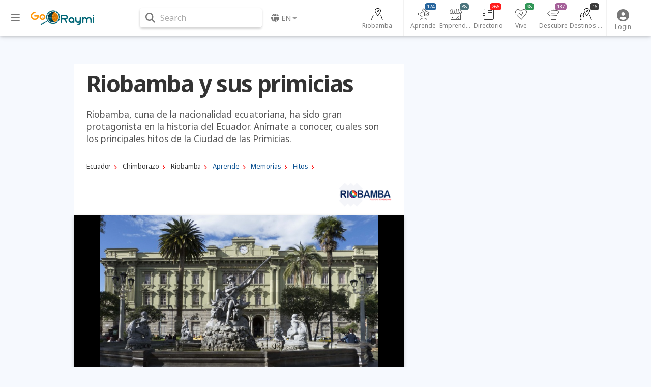

--- FILE ---
content_type: text/html; charset=UTF-8
request_url: https://www.goraymi.com/en-ec/chimborazo/riobamba/hitos/riobamba-primicias-ajjjqibvo
body_size: 15052
content:
<!DOCTYPE html><html lang="es">        <head>
            <meta charset="utf-8">
            <meta http-equiv="X-UA-Compatible" content="IE=edge">
            <meta name="viewport" content="width=device-width,minimum-scale=1,initial-scale=1">
            <meta name="description" content="Riobamba, cuna de la nacionalidad ecuatoriana, ha sido gran protagonista en la historia del Ecuador. Anímate a conocer, cuales son los principales hitos de la Ciudad de las Primicias.">
            <meta name="keywords" content="">
                            <meta name="robots" content="index, follow">
                                        <link rel="canonical" href="https://riobamba.com.ec/es-ec/chimborazo/riobamba/hitos/riobamba-primicias-ajjjqibvo"/>
                                    <title class="notranslate">Riobamba y sus primicias</title>
            <link rel="shortcut icon" href="/favicon.ico" type="image/x-icon">
            <link rel="icon" href="/favicon.ico" type="image/x-icon">
            <meta property="fb:app_id" content="699572596886441"/>
            <meta property="og:site_name" content="GoRaymi"/>
            <meta property="og:title" content="Riobamba y sus primicias"/>
            <meta property="og:type" content="article"/>
            <meta property="og:url" content="https://www.goraymi.com/en-ec/chimborazo/riobamba/hitos/riobamba-primicias-ajjjqibvo"/>
            <meta property="og:image" content="https://img.goraymi.com/2020/02/20/3503750660b32b0fd8df0fa3a381f013_xl.jpg"/>
            <meta property="og:description" content="Riobamba, cuna de la nacionalidad ecuatoriana, ha sido gran protagonista en la historia del Ecuador. Anímate a conocer, cuales son los principales hitos de la Ciudad de las Primicias."/>
            <meta name="twitter:card" content="summary_large_image"/>
            <meta name="twitter:description" content="Riobamba, cuna de la nacionalidad ecuatoriana, ha sido gran protagonista en la historia del Ecuador. Anímate a conocer, cuales son los principales hitos de la Ciudad de las Primicias."/>
            <meta name="twitter:title" content="Riobamba y sus primicias"/>
            <meta name="twitter:image" content="https://img.goraymi.com/2020/02/20/3503750660b32b0fd8df0fa3a381f013_xl.jpg"/>
                        <!-- Google Tag Manager -->
            <script>(function (w, d, s, l, i) {
                    w[l] = w[l] || [];
                    w[l].push({
                        'gtm.start':
                            new Date().getTime(), event: 'gtm.js'
                    });
                    var f = d.getElementsByTagName(s)[0],
                        j = d.createElement(s), dl = l != 'dataLayer' ? '&l=' + l : '';
                    j.async = true;
                    j.src =
                        'https://www.googletagmanager.com/gtm.js?id=' + i + dl;
                    f.parentNode.insertBefore(j, f);
                })(window, document, 'script', 'dataLayer', 'GTM-N5M35RG');</script>
            <!-- End Google Tag Manager -->
            <link rel="stylesheet" href="https://cdnjs.cloudflare.com/ajax/libs/font-awesome/6.6.0/css/all.min.css"><link rel="stylesheet" href="https://cdnjs.cloudflare.com/ajax/libs/twitter-bootstrap/4.6.2/css/bootstrap.min.css"><link rel="stylesheet" href="https://cdnjs.cloudflare.com/ajax/libs/jquery-typeahead/2.11.0/jquery.typeahead.min.css"><link rel="stylesheet" href="https://cdnjs.cloudflare.com/ajax/libs/slick-carousel/1.9.0/slick.min.css"><link rel="stylesheet" href="https://fonts.googleapis.com/css2?family=Noto+Sans:ital,wght@0,400;0,700;1,400;1,700&display=swap"><link rel="stylesheet" href="https://www.goraymi.com/lib/app.css?t=25.06.01.2"><link rel="stylesheet" href="https://www.goraymi.com/lib/responsive.css?t=25.06.01.2">        <!-- Google tag (gtag.js) -->
        <script async src="https://www.googletagmanager.com/gtag/js?id=G-NCFHD495GG"></script>
        <script>
            window.dataLayer = window.dataLayer || [];

            function gtag() {
                dataLayer.push(arguments);
            }

            gtag('js', new Date());

            gtag('config', 'G-NCFHD495GG');
        </script>
                <script>
            var GR_URL_API = 'https://www.goraymi.com/api/';
            var GR_URL = 'https://www.goraymi.com/';
            var GR_LIB = 'https://www.goraymi.com/lib/';
            var GR_VER = '25.06.01.2/';
            var GR_LANG = 'en';
            var GR_LANG_DEFAULT = 'es';
            var GR_GA_ID = 'G-NCFHD495GG';
            var GR_GM_KEY = 'AIzaSyCIHNYW07pkGPbWbQ1vWpKFOhy0O_bC8SE';
            var GR_DESTINATION_DEFAULT = '58f5d';
        </script>
                    <script async
                    src="https://pagead2.googlesyndication.com/pagead/js/adsbygoogle.js?client=ca-pub-1102978312379474"
                    crossorigin="anonymous"></script>
            
            <!-- Start GPT Tag -->
            <script src="https://securepubads.g.doubleclick.net/tag/js/gpt.js"></script>

            <script>
                window.googletag = window.googletag || {cmd: []};
                // Anchor - OPP
                googletag.cmd.push(function () {
                    var anchorSlot = googletag.defineOutOfPageSlot("/22863241533/goraymi/top-anchor", googletag.enums.OutOfPageFormat.TOP_ANCHOR);
                    if (anchorSlot) {
                        anchorSlot.addService(googletag.pubads());
                    }
                    googletag.enableServices();
                    googletag.display(anchorSlot);
                });
                // Interstitial - OPP
                googletag.cmd.push(function () {
                    var slot = googletag.defineOutOfPageSlot("/22863241533/goraymi/web-itt", googletag.enums.OutOfPageFormat.INTERSTITIAL);
                    if (slot) slot.addService(googletag.pubads());
                    googletag.enableServices();
                    googletag.display(slot);
                })
            </script>
            <script>
                //adUnits display
                window.googletag = window.googletag || {cmd: []};
                googletag.cmd.push(function () {
//required variable for refresh
                    var REFRESH_KEY = "refresh";
                    var REFRESH_VALUE = "true";
//Mapping
                    var mappingA = googletag.sizeMapping()
                        .addSize([992, 0], [[728, 90], [970, 90]]).addSize([320, 0], [[300, 50], [300, 100], [320, 100], [320, 50]]).addSize([0, 0], [[300, 50], [300, 100], [320, 100], [320, 50]]).build();
                    var mappingB = googletag.sizeMapping()
                        .addSize([992, 0], [[728, 90], [728, 250]]).addSize([768, 0], ['fluid', [728, 90], [728, 250]]).addSize([320, 0], ['fluid', [300, 250], [336, 280], [320, 100]]).addSize([0, 0], ['fluid', [300, 250], [336, 280], [320, 100]]).build();
                    var mappingC = googletag.sizeMapping()
                        .addSize([992, 0], [[120, 600], [160, 600]]).addSize([0, 0], []).build();
//adunits
                    googletag.defineSlot('22863241533/goraymi/header', [[300, 50], [300, 100], [320, 100], [320, 50], [728, 90], [970, 90]], 'header_ad').defineSizeMapping(mappingA).setTargeting(REFRESH_KEY, REFRESH_VALUE).addService(googletag.pubads());
                    googletag.defineSlot('22863241533/goraymi/leader1', ['fluid', [300, 250], [336, 280]], 'leader1_ad').setTargeting(REFRESH_KEY, REFRESH_VALUE).addService(googletag.pubads());
                    googletag.defineSlot('22863241533/goraymi/leader2', ['fluid', [300, 250], [336, 280]], 'leader2_ad').setTargeting(REFRESH_KEY, REFRESH_VALUE).addService(googletag.pubads());
                    googletag.defineSlot('22863241533/goraymi/leader3', ['fluid', [300, 250], [336, 280]], 'leader3_ad').setTargeting(REFRESH_KEY, REFRESH_VALUE).addService(googletag.pubads());
                    googletag.defineSlot('22863241533/goraymi/leader4', ['fluid', [300, 250], [336, 280]], 'leader4_ad').setTargeting(REFRESH_KEY, REFRESH_VALUE).addService(googletag.pubads());
                    googletag.defineSlot('22863241533/goraymi/box1', [[300, 250], [336, 280]], 'box1_ad').setTargeting(REFRESH_KEY, REFRESH_VALUE).addService(googletag.pubads());
                    googletag.defineSlot('22863241533/goraymi/center1', ['fluid', [728, 90], [300, 250], [336, 280]], 'center1_ad').defineSizeMapping(mappingB).setTargeting(REFRESH_KEY, REFRESH_VALUE).addService(googletag.pubads());
                    googletag.defineSlot('22863241533/goraymi/down', ['fluid', [728, 90], [300, 250], [336, 280]], 'down_ad').defineSizeMapping(mappingB).addService(googletag.pubads());
                    googletag.defineSlot('22863241533/goraymi/lateral_der', [[120, 600], [160, 600]], 'der_ad').defineSizeMapping(mappingC).setTargeting(REFRESH_KEY, REFRESH_VALUE).addService(googletag.pubads());
                    googletag.defineSlot('22863241533/goraymi/lateral_izq', [[120, 600], [160, 600]], 'izq_ad').defineSizeMapping(mappingC).setTargeting(REFRESH_KEY, REFRESH_VALUE).addService(googletag.pubads());
                    googletag.defineSlot('22863241533/goraymi/slider', [1, 1], 'slider_ad').addService(googletag.pubads());
                    googletag.pubads().enableLazyLoad({
                        fetchMarginPercent: 0.001,
                        renderMarginPercent: 0.001,
                        mobileScaling: 2.0,
                    });
//Start refresh
                    var SECONDS_TO_WAIT_AFTER_VIEWABILITY = 30; // 30 seconds
                    googletag.pubads().addEventListener("impressionViewable", function (event) {
                        var slot = event.slot;
                        if (slot.getTargeting(REFRESH_KEY).indexOf(REFRESH_VALUE) > -1) {
                            setTimeout(function () {
                                if (slot.getTargeting("refreshed_slot")) {
                                    slot.setTargeting("refreshed_slot", "true");
                                }
                                googletag.pubads().refresh([slot]);
                            }, SECONDS_TO_WAIT_AFTER_VIEWABILITY * 1000);
                        }
                    });
//End refresh
                    googletag.pubads().setTargeting('id_pagina', 'ajjjqibvo'); //id unico de la pagina
                    googletag.pubads().collapseEmptyDivs();
                    googletag.pubads().setCentering(true);
                    googletag.enableServices();
                });
            </script>

            <!-- End GPT Tag -->
            
        </head>
        <body id="bodyApp" class="item ">        <div class="wrapper_ad AUTO clear">
            <div id='slider_ad'>
                <script>
                    googletag.cmd.push(function () {
                        googletag.display('slider_ad');
                    });
                </script>
            </div>
        </div>
                    <!-- Google Tag Manager (noscript) -->
            <noscript>
                <iframe src="https://www.googletagmanager.com/ns.html?id=GTM-N5M35RG"
                        height="0" width="0" style="display:none;visibility:hidden"></iframe>
            </noscript>
            <!-- End Google Tag Manager (noscript) -->
                    <div>
            <div id="page-data" data-hash="jjjqibvo"></div>
                            <div id="item-data" data-id="17484" data-hash="jjjqibvo"
                     data-type="item"
                     data-pos="-1.6726762058455438,-78.6483265879168"
                     data-site="4122"
                                                        ></div>
                                        <div id="destination-data" data-id="263" data-hash="894e5"
                     data-name="Riobamba" data-country="ec"></div>
                                        <div id="category-data"
                     data-json="{&quot;id&quot;:&quot;379&quot;,&quot;parent_id&quot;:&quot;9&quot;,&quot;hash&quot;:&quot;d63&quot;,&quot;status&quot;:&quot;9&quot;,&quot;position&quot;:&quot;11&quot;,&quot;lang&quot;:&quot;es&quot;,&quot;name&quot;:&quot;Hitos&quot;,&quot;alias&quot;:&quot;hitos&quot;,&quot;slug&quot;:&quot;aprende\/memorias&quot;,&quot;name_singular&quot;:&quot;Hito&quot;,&quot;description&quot;:&quot;&quot;}"></div>
                                    <div id="user-data" data-pos="37.751,-97.822"></div>
        </div>
                <header>
            <nav class="navbar fixed-top navbar-expand-lg navbar-light nav-main ">
                <div class="container wrapper">
                    <div class="row">
                        <div id="sidebarCollapse" class="btnCollapse">
                            <i class="fas fa-bars"></i><small><span class="notranslate">Menu</span></small>
                        </div>
                        <a class="navbar-brand" href="https://www.goraymi.com">
                                    <img src="https://www.goraymi.com/lib/img/logo-header.png?t=25.06.01.2" alt="Logo" />
                                </a>
                        <div id="navbarSearchWrapper">
                                    <div class="nav-search">
            <i class="fas fa-search" aria-hidden="true"></i> <span>Search</span>
        </div>
                                </div>
                        <ul class="navbar-nav nav-language">
                                    <li class="nav-item dropdown notranslate">
            <a href="#" class="nav-link dropdown-toggle" id="navbarDropdownMenuLink-language"
               data-toggle="dropdown"
               aria-haspopup="true" aria-expanded="false">
                <i class="fas fa-globe"></i> <span>en</span></a>
            <div class="dropdown-menu dropdown-menu-right dropdown-primary"
                 aria-labelledby="navbarDropdownMenuLink-language">
                                    <a class="dropdown-item" href="/en-ec/chimborazo/riobamba/hitos/riobamba-primicias-ajjjqibvo?lang=es" rel="nofollow">Espa&ntilde;ol                    </a>
                                        <a class="dropdown-item" href="/en-ec/chimborazo/riobamba/hitos/riobamba-primicias-ajjjqibvo?lang=en" rel="nofollow"><strong>English</strong>                    </a>
                    <div class="dropdown-divider"></div>                    <a class="dropdown-item" href="https://www.goraymi.com/en-ar">Argentina                    </a>
                                        <a class="dropdown-item" href="https://www.goraymi.com/en-bo">Bolivia                    </a>
                                        <a class="dropdown-item" href="https://www.goraymi.com/en-cl">Chile                    </a>
                                        <a class="dropdown-item" href="https://www.goraymi.com/en-co">Colombia                    </a>
                                        <a class="dropdown-item" href="https://www.goraymi.com/en-ec"><strong>Ecuador</strong>                    </a>
                                        <a class="dropdown-item" href="https://www.goraymi.com/en-es">España                    </a>
                                        <a class="dropdown-item" href="https://www.goraymi.com/en-pe">Perú                    </a>
                                </div>
        </li>
                                </ul>
                    </div>
                    <div class="row">
                                <div id="navbarExplorerWrapper">
                            <div id="nav-explorer">
                    <ul class="navbar-nav row-7">
                        <li class="nav-item home ">
                            <a class="nav-link" href="/en-ec/chimborazo/riobamba/tourism-guide-d894e5">
                                <div class="icon"></div>
                                <span>Riobamba</span>
                            </a>
                        </li>
                                                    <li class="nav-item learn">
                                <a class="nav-link" href="/en-ec/chimborazo/riobamba/aprende/all-articles-e9d6894e5"
                                   id="navbarDropdownMenuLink-6" aria-expanded="false">
                                    <div class="icon"></div>
                                    <span>Aprende</span>
                                    <span class="num cat-bg">124</span>
                                </a>
                            </li>
                                                        <li class="nav-item manager">
                                <a class="nav-link" href="/en-ec/chimborazo/riobamba/gestores/all-articles-egst894e5"
                                   id="navbarDropdownMenuLink-467" aria-expanded="false">
                                    <div class="icon"></div>
                                    <span>Emprendedores</span>
                                    <span class="num cat-bg">88</span>
                                </a>
                            </li>
                                                        <li class="nav-item directory">
                                <a class="nav-link" href="/en-ec/chimborazo/riobamba/directorio/all-articles-edrt894e5"
                                   id="navbarDropdownMenuLink-468" aria-expanded="false">
                                    <div class="icon"></div>
                                    <span>Directorio</span>
                                    <span class="num cat-bg">266</span>
                                </a>
                            </li>
                                                        <li class="nav-item live">
                                <a class="nav-link" href="/en-ec/chimborazo/riobamba/vive/all-articles-e220894e5"
                                   id="navbarDropdownMenuLink-7" aria-expanded="false">
                                    <div class="icon"></div>
                                    <span>Vive</span>
                                    <span class="num cat-bg">98</span>
                                </a>
                            </li>
                                                        <li class="nav-item discover">
                                <a class="nav-link" href="/en-ec/chimborazo/riobamba/descubre/all-articles-e682894e5"
                                   id="navbarDropdownMenuLink-5" aria-expanded="false">
                                    <div class="icon"></div>
                                    <span>Descubre</span>
                                    <span class="num cat-bg">137</span>
                                </a>
                            </li>
                                                        <li class="nav-item destination">
                                <a class="nav-link" href="/en-ec/chimborazo/riobamba/destinos-turisticos/all-articles-epop894e5"
                                   id="navbarDropdownMenuLink-270" aria-expanded="false">
                                    <div class="icon"></div>
                                    <span>Destinos turísticos</span>
                                    <span class="num cat-bg">16</span>
                                </a>
                            </li>
                                                </ul>
                </div>
                        </div>
                <div id="navbarUserWrapper">
            <div id="nav-user">
                <ul class="navbar-nav nav-user">
                                                            <li class="nav-item">
                                                    <a class="nav-link" data-toggle="modal" data-target="#modal-login">
                                <i class="fas fa-user-circle" aria-hidden="true"></i><span class="title">
                                    <span class="notranslate">Login</span></span>
                            </a>
                                            </li>
                    <!--
                    <li class="nav-item">
                        <a class="nav-link" data-toggle="modal" data-target="#modal-geolocation">
                            <i class="fas fa-user-circle" aria-hidden="true"></i>
                            <span class="title">GEO</span>
                        </a>
                    </li>
                    -->

                </ul>
            </div>
        </div>
                                <div id="helperbarCollapse" class="btnCollapse">
                            <i class="fas fa-ellipsis-h"></i><small><span class="notranslate">Setup</span></small>
                        </div>
                    </div>


                            <div id="search-web-wrapper">
            <div class="inner">
                <div class="container">
                    <div id="form-search-web" class="form-inline">
                        <div class="typeahead__container">
                            <div class="typeahead__field">
                                <form action="/en-ec/search" method="get" accept-charset="UTF-8">
                                    <div class="typeahead__query md-form">
                                        <input class="form-control search-web-input" name="q"
                                               type="search"
                                               placeholder="Search in GoRaymi"
                                               autocomplete="off">
                                                <ul id="search-web-category">
            <li data-id="0" class="active">Todo</li>
                                <li  data-id="6">Aprende</li>
                                        <li  data-id="467">Emprendedores</li>
                                        <li  data-id="468">Directorio</li>
                                        <li  data-id="7">Vive</li>
                                        <li  data-id="5">Descubre</li>
                                        <li  data-id="270">Destinos turísticos</li>
                                        <li  data-id="258">Ofertas</li>
                            </ul>
                                            </div>
                                </form>
                                                            </div>
                        </div>
                    </div>
                </div>
                <div class="search-web-close">
                    <i class="fas fa-times"></i> <span>Cerrar</span>
                </div>
            </div>
            <div class="modal-backdrop" style="display: none;"></div>
        </div>
                        </div>
            </nav>
        </header>


        
                <div id="sidebar" class="col-side vertical-nav">
            <div class="inner">
                <div class="explorer-tree-wrapper"><ul class="explorer-tree destination">                <li>
                    <a class="cat-color" href="/en-ec"><div class="name">Ecuador <span class="total">(7865)</span></div></a>
                </li>
                                <li>
                    <a class="cat-color" href="/en-ec/chimborazo/tourism-guide-df8ffb"><div class="name">Chimborazo <span class="total">(1164)</span></div></a>
                </li>
                        <li class="active">
            <a class="cat-color" href="/en-ec/chimborazo/riobamba/tourism-guide-d894e5"><div class="name">Riobamba <span class="total">(733)</span></div></a>
        </li>
        </ul></div><hr><div class="explorer-tree-wrapper"><span class="label">Aprende</span><ul class="explorer-tree categories learn"><li class="active"><a class="cat-color" href="/en-ec/chimborazo/riobamba/memorias/all-articles-ebd2894e5"><div class="name">Memorias <span class="total">(61)</span></div></a></li><li><a class="cat-color" href="/en-ec/chimborazo/riobamba/artes/all-articles-e014894e5"><div class="name">Artes <span class="total">(3)</span></div></a></li><li><a class="cat-color" href="/en-ec/chimborazo/riobamba/gastronomias/all-articles-e68g894e5"><div class="name">Gastronomías <span class="total">(14)</span></div></a></li><li><a class="cat-color" href="/en-ec/chimborazo/riobamba/artesanales/all-articles-eddc894e5"><div class="name">Artesanales <span class="total">(3)</span></div></a></li><li><a class="cat-color" href="/en-ec/chimborazo/riobamba/tradiciones/all-articles-eb66894e5"><div class="name">Tradiciones <span class="total">(43)</span></div></a></li></ul><span class="label">Memorias</span><ul class="explorer-tree categories learn"><li><a class="cat-color" href="/en-ec/chimborazo/riobamba/historias/all-articles-e23a894e5"><div class="name">Historias <span class="total">(17)</span></div></a></li><li><a class="cat-color" href="/en-ec/chimborazo/riobamba/culturas-nacionalidades/all-articles-eef5894e5"><div class="name">Culturas y Nacionalidades <span class="total">(2)</span></div></a></li><li><a class="cat-color" href="/en-ec/chimborazo/riobamba/fundaciones/all-articles-eb5f894e5"><div class="name">Fundaciones <span class="total">(1)</span></div></a></li><li><a class="cat-color" href="/en-ec/chimborazo/riobamba/independencias/all-articles-e2c3894e5"><div class="name">Independencias <span class="total">(2)</span></div></a></li><li><a class="cat-color" href="/en-ec/chimborazo/riobamba/religiosas/all-articles-efa7894e5"><div class="name">Religiosas <span class="total">(1)</span></div></a></li><li><a class="cat-color" href="/en-ec/chimborazo/riobamba/rituales/all-articles-eda7894e5"><div class="name">Rituales <span class="total">(1)</span></div></a></li><li><a class="cat-color" href="/en-ec/chimborazo/riobamba/cientificas/all-articles-e983894e5"><div class="name">Científicas <span class="total">(2)</span></div></a></li><li><a class="cat-color" href="/en-ec/chimborazo/riobamba/deportivas/all-articles-e8e3894e5"><div class="name">Deportivas <span class="total">(1)</span></div></a></li><li><a class="cat-color" href="/en-ec/chimborazo/riobamba/personajes/all-articles-e079894e5"><div class="name">Personajes <span class="total">(12)</span></div></a></li><li class="active"><a class="cat-color" href="/en-ec/chimborazo/riobamba/hitos/all-articles-ed63894e5"><div class="name">Hitos <span class="total">(22)</span></div></a></li></ul></div><hr>        <div class="wrapper_ad AUTO ">
            <div id='izq_ad'>
                <script>
                    googletag.cmd.push(function () {
                        googletag.display('izq_ad');
                    });
                </script>
            </div>
        </div>
                    </div>
        </div>
                <div id="content" class="col-main page-content">
            <div id="overlay" class="overlay"></div>
            

        
        <div class="item-raymi-wrapper">
                    </div>

        <div class="item-content-wrapper">
            <div class="container">
                        <div class="wrapper_ad AUTO ">
            <div id='header_ad'>
                <script>
                    googletag.cmd.push(function () {
                        googletag.display('header_ad');
                    });
                </script>
            </div>
        </div>
                        <div class="item-wrap col-md-12 closed ">
                                        <div class="row">
                        <div class="item-col item-col-1 col-md-8">
                                                        <div class="wrapper">
                                <div class="item-title">
                                    <h1 class="font-title cat-color">Riobamba y sus primicias</h1>
                                </div>
                                
                                                                    <div class="item-intro">
                                        Riobamba, cuna de la nacionalidad ecuatoriana, ha sido gran protagonista en la historia del Ecuador. Anímate a conocer, cuales son los principales hitos de la Ciudad de las Primicias.                                    </div>
                                
                                        <div class="wrapper_ad AUTO ">
            <div id='leader1_ad'>
                <script>
                    googletag.cmd.push(function () {
                        googletag.display('leader1_ad');
                    });
                </script>
            </div>
        </div>
                <div class="item-path">
            <div class="path explorer learn">
                                    <ol vocab="https://schema.org/" typeof="BreadcrumbList" class="list-btn">
                                                        <li property="itemListElement" typeof="ListItem" class="destination">
                                    <a property="item" typeof="WebPage" href="/en-ec" >
                                        <span property="name">Ecuador</span>
                                    </a>
                                    <meta property="position" content="1">
                                </li>
                                                                <li property="itemListElement" typeof="ListItem" class="destination">
                                    <a property="item" typeof="WebPage" href="/en-ec/chimborazo/tourism-guide-df8ffb" >
                                        <span property="name">Chimborazo</span>
                                    </a>
                                    <meta property="position" content="1">
                                </li>
                                                                <li property="itemListElement" typeof="ListItem" class="destination">
                                    <a property="item" typeof="WebPage" href="/en-ec/chimborazo/riobamba/tourism-guide-d894e5" >
                                        <span property="name">Riobamba</span>
                                    </a>
                                    <meta property="position" content="1">
                                </li>
                                                                <li property="itemListElement" typeof="ListItem" class="explorer">
                                    <a property="item" typeof="WebPage" href="/en-ec/chimborazo/riobamba/aprende/all-articles-e9d6894e5" class="cat-color">
                                        <span property="name">Aprende</span>
                                    </a>
                                    <meta property="position" content="1">
                                </li>
                                                                <li property="itemListElement" typeof="ListItem" class="explorer">
                                    <a property="item" typeof="WebPage" href="/en-ec/chimborazo/riobamba/memorias/all-articles-ebd2894e5" class="cat-color">
                                        <span property="name">Memorias</span>
                                    </a>
                                    <meta property="position" content="1">
                                </li>
                                                                <li property="itemListElement" typeof="ListItem" class="explorer">
                                    <a property="item" typeof="WebPage" href="/en-ec/chimborazo/riobamba/hitos/all-articles-ed63894e5" class="cat-color">
                                        <span property="name">Hitos</span>
                                    </a>
                                    <meta property="position" content="1">
                                </li>
                                                    </ol>
                            </div>
        </div>
        <div class="item-logos"><div class="row"><div class="item-contact"><div class="col"></div></div>                <div class="col">
                    <div class="item-site-logo">
                        <a href="https://riobamba.com.ec">
                            <img src="https://www.goraymi.com/lib/img/sites/riobamba.png?t=25.06.01.2" alt=""/>
                            <span>© Dirección de Gestión de Turismo de GADM Riobamba.</span>
                        </a>
                    </div>
                </div>
                </div></div>        <div class="gallery-wrapper loading">
            <div class="item-gallery loading-w gallery">
                        <div class="media-wrapper">
            <div class="media image img-bg img-contain" style="">
                            <img src="https://img.goraymi.com/2020/02/20/3503750660b32b0fd8df0fa3a381f013_xl.jpg" class="img-fluid mx-auto" alt="">
                                        </div>
        </div>
                    </div>
        </div>
        <div class="item-social">        <div id="item-stats">
            <div class="like" data-value="0" data-toggle="tooltip" data-placement="top"
                 title="Like"><span>&nbsp;</span></div>
            <div class="favorite" data-value="0" data-toggle="tooltip" data-placement="top"
                 title="Favorite"><span>&nbsp;</span></div>
            <div class="wish" data-value="0" data-toggle="tooltip" data-placement="top"
                 title="Wish it"><span>&nbsp;</span></div>
                    </div>
                <div id="item-sharer" class="item-sharer">
            <div class="label"><span class="notranslate">Share</span>:</div>
            <div class="icon facebook" title="Share">
                <i class="fab fa-facebook-f"></i></div>
            <div class="icon twitter" title="Tweet">
                <i class="fab fa-twitter"></i></div>
            <div class="icon whatsapp" title="Share">
                <i class="fab fa-whatsapp"></i></div>
            <div class="icon linkedin" title="Share">
                <i class="fab fa-linkedin-in"></i></div>
            <div class="icon email" title="Email">
                <i class="fas fa-envelope"></i>
            </div>
        </div>
        </div>                                                                                                <div class="item-description">
                                    <h2><strong>&iquest;Qu&eacute; debes saber?</strong></h2>

<ul>
	<li>La <strong>Muy Noble y Leal Ciudad de San Pedro de Riobamba</strong>, fue el escenario de importantes hitos del <strong>Ecuador y Latino Am&eacute;rica</strong>.</li>
	<li>Esta participaci&oacute;n a lo largo de diferentes etapas de la historia, es reconocida y documentada a nivel nacional e internacional.</li>
	<li>De ah&iacute; que se puede comprender, el inter&eacute;s de cient&iacute;ficos e historiadores que la eligieron para emprender investigaciones de trascendencia mundial.</li>
	<li>Se debe hacer una pausa, para determinar 2 momentos claves de la ciudad. Momentos separados por el <strong>fuerte terremoto del 4 de febrero del 1797</strong>.</li>
	<li>El terremoto que arras&oacute; con la <strong>antigua Riobamba</strong> fundada por <strong>Almagro el 15 de agosto de 1534</strong> en la <strong>ciudad ind&iacute;gena Liribamba</strong> del pueblo Puruh&aacute;, dio origen a la construcci&oacute;n de la <strong>moderna Riobamba</strong>, que es la que actualmente se levanta en la <strong>llanura de Tapi</strong>.</li>
	<li>La distancia entre la antigua y la moderna Riobamba, es de 23.5Km por carretera.</li>
</ul>

<h2><strong>Primicias de Riobamba</strong></h2>

<ol>
	<li>Riobamba es la <strong>primera ciudad espa&ntilde;ola fundada en Ecuador</strong> el <strong>15 de agosto de 1534 por Diego de Almagro.</strong></li>
	<li>La <a href="/iglesia-balbanera-colta-axaa5rb81"><strong>iglesia de Balbanera</strong></a> es la <strong>primera iglesia espa&ntilde;ola construida en Ecuador</strong> en 1534.</li>
	<li>Riobamba obtuvo el <a href="leyenda-luterano-apvi1ftfe"><strong>primer Escudo de Armas</strong></a> otorgado por el Rey Felipe IV que agreg&oacute; los t&iacute;tulos de <strong>Ciudad muy noble y leal de San Pedro de Riobamba</strong>.&nbsp;</li>
	<li>Riobamba instal&oacute; el primer <strong>Cabildo municipal del Ecuador</strong>, el 19 de agosto de 1534, por este motivo el 19 de agosto se celebra el <strong>D&iacute;a del Municipio Ecuatoriano</strong>.</li>
	<li>En Riobamba naci&oacute; el <strong>primer historiador ecuatoriano</strong>, el <strong>padre Juan de Velasco</strong>.</li>
	<li>De manos de un riobambe&ntilde;o se realiz&oacute; el <strong>primer mapa del Ecuador</strong>, <strong><a href="/pedro-vicente-maldonado-a725e4bd6">Pedro Vicente Maldonado</a>, </strong>quien<strong>&nbsp;</strong>fue adem&aacute;s el <strong>primer&nbsp;cient&iacute;fico del Ecuador</strong>.&nbsp;</li>
	<li><strong><a href="/catedral-riobamba-a8fe075a2">La Catedral de Riobamba</a></strong> fue el <strong>primer Convento del Ecuador</strong>, construida con las piedras de las ruinas de la antigua Riobamba, destruida en el terremoto de 1797.</li>
	<li>El <strong>primer tranv&iacute;a en el Ecuador</strong>, fue construido en Riobamba a inicios del siglo XX.</li>
	<li>El <strong>primer Congreso Constituyente</strong>, se convoc&oacute; en Riobamba el 14 de agosto de 1830, marcando el <strong>nacimiento de la Rep&uacute;blica del Ecuador</strong> y la creaci&oacute;n de la <strong>Primera Constituyente</strong>.</li>
	<li><strong><a href="/sector-bellavista-a149ro5f3">Bellavista</a></strong>, fue la <strong>primera ciudadela residencial de Ecuador</strong>, dise&ntilde;ada y construida para acoger a empresarios guayaquile&ntilde;os, quite&ntilde;os, sirios, libaneses, norteamericanos y franceses.&nbsp;&nbsp;</li>
	<li>La <strong>primera insurgencia femenina</strong> sucedi&oacute; en Riobamba, el 22 de octubre de 1976, a manos de las trabajadoras de la f&aacute;brica de textiles de Francisco Dalmau.</li>
	<li>La <strong>primera alcaldesa del Ecuador</strong>, fue Mar&iacute;a Murgueytio, en 1979.</li>
	<li>El <strong>primer hip&oacute;dromo del Ecuador</strong>, se cre&oacute; en Riobamba, en la <strong>ciudadela Bellavista</strong> para satisfacer los gustos de sus moradores europeos.&nbsp;</li>
	<li>Radio El Prado fue la&nbsp;<strong>primera Emisora radial del Ecuador</strong>, fundada en junio de 1929 por el radiodifusor&nbsp;Carlos Cordov&eacute;z Borja.</li>
	<li>La <strong>primera feria agropecuaria del Ecuador</strong>, se celebr&oacute; en 1941 en Riobamba bajo el nombre de <strong>Feria Agropecuaria Macaj&iacute;</strong>, la cual se celebra a&ntilde;o tras a&ntilde;o.&nbsp;</li>
	<li>El <strong><a href="/estadio-olimpico-riobamba-ac4243f6a">primer estadio Ol&iacute;mpico</a> del Ecuador</strong> y las&nbsp;<strong>primeras Olimpiadas</strong>, se construy&oacute;&nbsp;y celebraron en marzo de 1926.</li>
	<li>La <strong>primera central telef&oacute;nica autom&aacute;tica del Ecuador</strong>, se instal&oacute; en Riobamba en 1955.</li>
	<li>El <strong>primer equipo profesional de f&uacute;tbol del Ecuador,</strong> es riobambe&ntilde;o: El Centro Deportivo Olmedo naci&oacute; en 1919 y fue el <strong>primer campe&oacute;n ol&iacute;mpico de f&uacute;tbol</strong>.</li>
</ol>

<p>Las <strong>Primicias de Riobamba</strong>, son dignas de estudio, pues a trav&eacute;s de sus l&iacute;neas se puede comprender el&nbsp;papel protag&oacute;nico de esta ciudad en la historia del Ecuador.</p>                                </div>
                                

                                


                                                                <!-- COMMENTS -->
                                
                                <hr>


                                
                                                                    <!-- <div id="mapHeader" class="item-maps"></div> -->
                                    <hr>
                                    <div id="mapHeader" class="item-maps">
                                                <img src="https://images.goraymi.com/2020/02/20/d64a01753a0a45776592cdfafeeb6519.png" alt="" class="cover"/>
                                            </div>
                                                                    <hr>
                                <p>Publicado en:</p>
                                <div>
                                            <div class="item-path">
            <div class="path explorer demo learn">
                                    <ol vocab="https://schema.org/" typeof="BreadcrumbList" class="list-btn">
                                                        <li property="itemListElement" typeof="ListItem" class="destination">
                                    <a property="item" typeof="WebPage" href="/en-ec" >
                                        <span property="name">Ecuador</span>
                                    </a>
                                    <meta property="position" content="1">
                                </li>
                                                                <li property="itemListElement" typeof="ListItem" class="destination">
                                    <a property="item" typeof="WebPage" href="/en-ec/chimborazo/tourism-guide-df8ffb" >
                                        <span property="name">Chimborazo</span>
                                    </a>
                                    <meta property="position" content="1">
                                </li>
                                                                <li property="itemListElement" typeof="ListItem" class="destination">
                                    <a property="item" typeof="WebPage" href="/en-ec/chimborazo/riobamba/tourism-guide-d894e5" >
                                        <span property="name">Riobamba</span>
                                    </a>
                                    <meta property="position" content="1">
                                </li>
                                                                <li property="itemListElement" typeof="ListItem" class="explorer">
                                    <a property="item" typeof="WebPage" href="/en-ec/chimborazo/riobamba/aprende/all-articles-e9d6894e5" class="cat-color">
                                        <span property="name">Aprende</span>
                                    </a>
                                    <meta property="position" content="1">
                                </li>
                                                                <li property="itemListElement" typeof="ListItem" class="explorer">
                                    <a property="item" typeof="WebPage" href="/en-ec/chimborazo/riobamba/memorias/all-articles-ebd2894e5" class="cat-color">
                                        <span property="name">Memorias</span>
                                    </a>
                                    <meta property="position" content="1">
                                </li>
                                                                <li property="itemListElement" typeof="ListItem" class="explorer">
                                    <a property="item" typeof="WebPage" href="/en-ec/chimborazo/riobamba/hitos/all-articles-ed63894e5" class="cat-color">
                                        <span property="name">Hitos</span>
                                    </a>
                                    <meta property="position" content="1">
                                </li>
                                                    </ol>
                            </div>
        </div>
                                        </div>
                                                <hr>
                <p>Publicado por:</p>
                <div class="item-site-logo-footer">
                                            <a href="https://riobamba.com.ec">
                            <img src="https://www.goraymi.com/lib/img/sites/riobamba.png?t=25.06.01.2" alt=""/>
                            <span>© Dirección de Gestión de Turismo de GADM Riobamba.</span>
                        </a>
                                        </div>
                                                                            </div>

                                                    </div>
                        <div class="item-col item-col-2 col-md-4">
                            <div class="wrapper">

                                <!--
                                <img style="margin: 0 auto; display: block;" src="https://via.placeholder.com/200x200" alt="" />
                                -->

                                

                                                                                                        <div class="wrapper_ad AUTO ">
            <div id='box1_ad'>
                <script>
                    googletag.cmd.push(function () {
                        googletag.display('box1_ad');
                    });
                </script>
            </div>
        </div>
                <div class="items-related items-preview lazy-js" data-title="Te puede interesar"
             data-source="interested" data-loader="loadItemsRelated">
                    <div class="row items">
            <div class="items-title">
                <div class="inner">
                    <h3 class="label">Te puede interesar</h3>
                </div>
            </div>
                            <div class="item col-12 col-sm-12 col-md-12 col-lg-12 item-preview">
                    <div class="card">
                        <div class="card-image"></div>
                        <div class="card-body">
                            <div class="info">
                                <span></span>
                            </div>
                            <div class="card-title">
                                <span></span>
                            </div>
                        </div>
                    </div>
                </div>
                            <div class="item col-12 col-sm-12 col-md-12 col-lg-12 item-preview">
                    <div class="card">
                        <div class="card-image"></div>
                        <div class="card-body">
                            <div class="info">
                                <span></span>
                            </div>
                            <div class="card-title">
                                <span></span>
                            </div>
                        </div>
                    </div>
                </div>
                            <div class="item col-12 col-sm-12 col-md-12 col-lg-12 item-preview">
                    <div class="card">
                        <div class="card-image"></div>
                        <div class="card-body">
                            <div class="info">
                                <span></span>
                            </div>
                            <div class="card-title">
                                <span></span>
                            </div>
                        </div>
                    </div>
                </div>
                    </div>
                </div>
                <div class="wrapper_ad AUTO ">
            <div id='der_ad'>
                <script>
                    googletag.cmd.push(function () {
                        googletag.display('der_ad');
                    });
                </script>
            </div>
        </div>
                                                                    </div>
                        </div>
                    </div>
                </div>
            </div>
        </div>

                <div class="modal fade" id="modal-contacto" tabindex="-1" role="dialog"
             aria-labelledby="modal-login-form-contact" aria-hidden="true">
            <div class="modal-dialog">
                <form id="modal-login-form-contact" action="#" autocomplete="off" method="POST">
                    <div class="modal-content">
                        <div class="modal-header">
                            <button type="button" class="close" data-dismiss="modal" aria-label="Close">
                                <span aria-hidden="true">&times;</span>
                            </button>
                            <h4 class="modal-title">Contactar</h4>
                        </div>
                        <div class="modal-body">
                                                        <br>
                            <div class="contact_form">
                                <h4>Enviar un mensaje</h4>
                                <!-- content goes here -->
                                <input id="contactName" name="name" type="text" class="form-control"
                                       placeholder="Nombre y apellidos" required>
                                <input id="contactEmail" name="email" type="email" class="form-control"
                                       placeholder="Email" required>
                                <input id="contactPhone" name="phone" type="text" class="form-control"
                                       placeholder="Teléfono / Móvil" required>
                                <textarea id="contactComment" name="message" class="form-control" placeholder="Mensaje"
                                          required></textarea>
                            </div>
                        </div>
                        <div class="modal-footer contact_form">
                            <button id="contact_btn" class="btn btn-primary">Enviar</button>
                            <div id="contact_status"></div>
                        </div>
                    </div>
                </form>
            </div>
        </div>
                    <div id="fullMap" class="modal fade" tabindex="-1" aria-hidden="true">
                <i class="fas fa-times" aria-hidden="true"></i>
                <div id="fullMapContent" class="content"></div>
            </div>
                    <!-- modal contacto -->
        <div class="modal fade" id="modal-contact" tabindex="-1" role="dialog" aria-hidden="true">
            <div class="modal-dialog">
                <div class="modal-content">
                    <div class="modal-header">
                        <h3>Contacto</h3>
                    </div>
                    <div class="modal-body">
                        <!-- content goes here -->
                        <div class="omb_contact">
                            <div class="row">
                                <div class="col-xs-12">
                                    <div id="modal-contact-alert-error" class="alert alert-danger" role="alert"
                                         style="display: none;">
                                        <span class="glyphicon glyphicon-exclamation-sign" aria-hidden="true"></span>
                                        <span class="sr-only">Error:</span>
                                        <span id="modal-contact-text-error"></span>
                                    </div>
                                    <div id="modal-contact-alert-ok" class="alert alert-success" role="alert"
                                         style="display: none;">
                                        <span class="glyphicon glyphicon-exclamation-sign" aria-hidden="true"></span>
                                        <span id="modal-contact-text-ok"></span>
                                    </div>
                                    <p>Si desea que un miembro del equipo de GoRaymi se ponga en contacto con usted,
                                        rellene el formulario.</p>
                                    <form id="modal-contact-form" class="omb_contactForm" action="#" autocomplete="off"
                                          method="POST">
                                        <input type="hidden" name="itemAuthorId" value="1270">
                                        <input type="hidden" name="itemTitle" value="Riobamba y sus primicias">
                                        <div class="input-group col-xs-12">
                                            <input id="inputName" name="inputName" type="text"
                                                   class="form-control form-contact" placeholder="Apellidos y Nombre"
                                                   required>
                                        </div>
                                        <br>
                                        <div class="row">
                                            <div class="col-xs-6">
                                                <input id="inputCountry" name="inputCountry" type="text"
                                                       class="form-control form-contact" placeholder="Pa?" required>
                                            </div>
                                            <div class="col-xs-6">
                                                <input id="inputCity" name="inputCity" type="text"
                                                       class="form-control form-contact" placeholder="Ciudad" required>
                                            </div>
                                        </div>
                                        <br>
                                        <div class="row">
                                            <div class="col-xs-6">
                                                <input id="inputCompany" name="inputCompany" type="text"
                                                       class="form-control form-contact" placeholder="Empresa">
                                            </div>
                                            <div class="col-xs-6">
                                                <input id="inputNacionality" name="inputNacionality" type="text"
                                                       class="form-control form-contact" placeholder="Nacionalidad">
                                            </div>
                                        </div>
                                        <br>
                                        <div class="input-group col-xs-12" style="margin-left: 0;">
                                            <input id="inputEmail" name="inputEmail" type="email"
                                                   class="form-control form-contact" placeholder="Email" required>
                                        </div>
                                        <br>
                                        <div class="input-group col-xs-12" style="margin-left: 0;">
                                            <textarea id="textareaComment" name="textareaComment"
                                                      class="form-control form-contact" placeholder="Comentario"
                                                      required></textarea>
                                        </div>
                                        <br><br>
                                        <div class="row">
                                            <div class="col-xs-12 text-center">
                                                <button class="btn btn-primary" id="btn-send-contact">Enviar</button>
                                            </div>
                                        </div>
                                    </form>
                                </div>
                            </div>
                        </div>
                    </div>
                </div>
            </div>
        </div>
        
        <div class="full-width-wrapper">
                    <div class="wrapper_ad AUTO ">
            <div id='center1_ad'>
                <script>
                    googletag.cmd.push(function () {
                        googletag.display('center1_ad');
                    });
                </script>
            </div>
        </div>
                    <div class="col-footer col-inner">
                        <div class="items-nearby learn">
            <div class="items-nearby-inner cat-bg-soft">
                <div class="container">
                    <div class="row">
                        <div class="col-parent col-md-12">
                            <a href="aprende-e9d6894e5">
                                <div class="icon"></div>
                                <div class="title-wrap">
                                    <div class="title">Aprende</div>
                                    <div class="subtitle"></div>
                                </div>
                            </a>
                        </div>
                        <div class="col-children col-md-12">
                            <div id="item-nearby-0" class="items-preview lazy-js"
                                 data-title="Aprende" data-category="6"
                                 data-url="aprende-e9d6894e5" data-total="9"
                                 data-loader="loadItemsNearby">
                                        <div class="row items">
                            <div class="item col-3 col-sm-3 col-md-3 col-lg-3 item-preview">
                    <div class="card">
                        <div class="card-image"></div>
                        <div class="card-body">
                            <div class="info">
                                <span></span>
                            </div>
                            <div class="card-title">
                                <span></span>
                            </div>
                        </div>
                    </div>
                </div>
                            <div class="item col-3 col-sm-3 col-md-3 col-lg-3 item-preview">
                    <div class="card">
                        <div class="card-image"></div>
                        <div class="card-body">
                            <div class="info">
                                <span></span>
                            </div>
                            <div class="card-title">
                                <span></span>
                            </div>
                        </div>
                    </div>
                </div>
                            <div class="item col-3 col-sm-3 col-md-3 col-lg-3 item-preview">
                    <div class="card">
                        <div class="card-image"></div>
                        <div class="card-body">
                            <div class="info">
                                <span></span>
                            </div>
                            <div class="card-title">
                                <span></span>
                            </div>
                        </div>
                    </div>
                </div>
                            <div class="item col-3 col-sm-3 col-md-3 col-lg-3 item-preview">
                    <div class="card">
                        <div class="card-image"></div>
                        <div class="card-body">
                            <div class="info">
                                <span></span>
                            </div>
                            <div class="card-title">
                                <span></span>
                            </div>
                        </div>
                    </div>
                </div>
                    </div>
                                    </div>
                        </div>
                    </div>
                </div>
            </div>
        </div>
                <div class="items-nearby manager">
            <div class="items-nearby-inner cat-bg-soft">
                <div class="container">
                    <div class="row">
                        <div class="col-parent col-md-12">
                            <a href="emprendedores-egst894e5">
                                <div class="icon"></div>
                                <div class="title-wrap">
                                    <div class="title">Emprendedores</div>
                                    <div class="subtitle"></div>
                                </div>
                            </a>
                        </div>
                        <div class="col-children col-md-12">
                            <div id="item-nearby-1" class="items-preview lazy-js"
                                 data-title="Emprendedores" data-category="467"
                                 data-url="emprendedores-egst894e5" data-total="9"
                                 data-loader="loadItemsNearby">
                                        <div class="row items">
                            <div class="item col-3 col-sm-3 col-md-3 col-lg-3 item-preview">
                    <div class="card">
                        <div class="card-image"></div>
                        <div class="card-body">
                            <div class="info">
                                <span></span>
                            </div>
                            <div class="card-title">
                                <span></span>
                            </div>
                        </div>
                    </div>
                </div>
                            <div class="item col-3 col-sm-3 col-md-3 col-lg-3 item-preview">
                    <div class="card">
                        <div class="card-image"></div>
                        <div class="card-body">
                            <div class="info">
                                <span></span>
                            </div>
                            <div class="card-title">
                                <span></span>
                            </div>
                        </div>
                    </div>
                </div>
                            <div class="item col-3 col-sm-3 col-md-3 col-lg-3 item-preview">
                    <div class="card">
                        <div class="card-image"></div>
                        <div class="card-body">
                            <div class="info">
                                <span></span>
                            </div>
                            <div class="card-title">
                                <span></span>
                            </div>
                        </div>
                    </div>
                </div>
                            <div class="item col-3 col-sm-3 col-md-3 col-lg-3 item-preview">
                    <div class="card">
                        <div class="card-image"></div>
                        <div class="card-body">
                            <div class="info">
                                <span></span>
                            </div>
                            <div class="card-title">
                                <span></span>
                            </div>
                        </div>
                    </div>
                </div>
                    </div>
                                    </div>
                        </div>
                    </div>
                </div>
            </div>
        </div>
                <div class="items-nearby directory">
            <div class="items-nearby-inner cat-bg-soft">
                <div class="container">
                    <div class="row">
                        <div class="col-parent col-md-12">
                            <a href="directorio-edrt894e5">
                                <div class="icon"></div>
                                <div class="title-wrap">
                                    <div class="title">Directorio</div>
                                    <div class="subtitle"></div>
                                </div>
                            </a>
                        </div>
                        <div class="col-children col-md-12">
                            <div id="item-nearby-2" class="items-preview lazy-js"
                                 data-title="Directorio" data-category="468"
                                 data-url="directorio-edrt894e5" data-total="9"
                                 data-loader="loadItemsNearby">
                                        <div class="row items">
                            <div class="item col-3 col-sm-3 col-md-3 col-lg-3 item-preview">
                    <div class="card">
                        <div class="card-image"></div>
                        <div class="card-body">
                            <div class="info">
                                <span></span>
                            </div>
                            <div class="card-title">
                                <span></span>
                            </div>
                        </div>
                    </div>
                </div>
                            <div class="item col-3 col-sm-3 col-md-3 col-lg-3 item-preview">
                    <div class="card">
                        <div class="card-image"></div>
                        <div class="card-body">
                            <div class="info">
                                <span></span>
                            </div>
                            <div class="card-title">
                                <span></span>
                            </div>
                        </div>
                    </div>
                </div>
                            <div class="item col-3 col-sm-3 col-md-3 col-lg-3 item-preview">
                    <div class="card">
                        <div class="card-image"></div>
                        <div class="card-body">
                            <div class="info">
                                <span></span>
                            </div>
                            <div class="card-title">
                                <span></span>
                            </div>
                        </div>
                    </div>
                </div>
                            <div class="item col-3 col-sm-3 col-md-3 col-lg-3 item-preview">
                    <div class="card">
                        <div class="card-image"></div>
                        <div class="card-body">
                            <div class="info">
                                <span></span>
                            </div>
                            <div class="card-title">
                                <span></span>
                            </div>
                        </div>
                    </div>
                </div>
                    </div>
                                    </div>
                        </div>
                    </div>
                </div>
            </div>
        </div>
                <div class="items-nearby live">
            <div class="items-nearby-inner cat-bg-soft">
                <div class="container">
                    <div class="row">
                        <div class="col-parent col-md-12">
                            <a href="vive-e220894e5">
                                <div class="icon"></div>
                                <div class="title-wrap">
                                    <div class="title">Vive</div>
                                    <div class="subtitle"></div>
                                </div>
                            </a>
                        </div>
                        <div class="col-children col-md-12">
                            <div id="item-nearby-3" class="items-preview lazy-js"
                                 data-title="Vive" data-category="7"
                                 data-url="vive-e220894e5" data-total="9"
                                 data-loader="loadItemsNearby">
                                        <div class="row items">
                            <div class="item col-3 col-sm-3 col-md-3 col-lg-3 item-preview">
                    <div class="card">
                        <div class="card-image"></div>
                        <div class="card-body">
                            <div class="info">
                                <span></span>
                            </div>
                            <div class="card-title">
                                <span></span>
                            </div>
                        </div>
                    </div>
                </div>
                            <div class="item col-3 col-sm-3 col-md-3 col-lg-3 item-preview">
                    <div class="card">
                        <div class="card-image"></div>
                        <div class="card-body">
                            <div class="info">
                                <span></span>
                            </div>
                            <div class="card-title">
                                <span></span>
                            </div>
                        </div>
                    </div>
                </div>
                            <div class="item col-3 col-sm-3 col-md-3 col-lg-3 item-preview">
                    <div class="card">
                        <div class="card-image"></div>
                        <div class="card-body">
                            <div class="info">
                                <span></span>
                            </div>
                            <div class="card-title">
                                <span></span>
                            </div>
                        </div>
                    </div>
                </div>
                            <div class="item col-3 col-sm-3 col-md-3 col-lg-3 item-preview">
                    <div class="card">
                        <div class="card-image"></div>
                        <div class="card-body">
                            <div class="info">
                                <span></span>
                            </div>
                            <div class="card-title">
                                <span></span>
                            </div>
                        </div>
                    </div>
                </div>
                    </div>
                                    </div>
                        </div>
                    </div>
                </div>
            </div>
        </div>
                <div class="items-nearby discover">
            <div class="items-nearby-inner cat-bg-soft">
                <div class="container">
                    <div class="row">
                        <div class="col-parent col-md-12">
                            <a href="descubre-e682894e5">
                                <div class="icon"></div>
                                <div class="title-wrap">
                                    <div class="title">Descubre</div>
                                    <div class="subtitle"></div>
                                </div>
                            </a>
                        </div>
                        <div class="col-children col-md-12">
                            <div id="item-nearby-4" class="items-preview lazy-js"
                                 data-title="Descubre" data-category="5"
                                 data-url="descubre-e682894e5" data-total="9"
                                 data-loader="loadItemsNearby">
                                        <div class="row items">
                            <div class="item col-3 col-sm-3 col-md-3 col-lg-3 item-preview">
                    <div class="card">
                        <div class="card-image"></div>
                        <div class="card-body">
                            <div class="info">
                                <span></span>
                            </div>
                            <div class="card-title">
                                <span></span>
                            </div>
                        </div>
                    </div>
                </div>
                            <div class="item col-3 col-sm-3 col-md-3 col-lg-3 item-preview">
                    <div class="card">
                        <div class="card-image"></div>
                        <div class="card-body">
                            <div class="info">
                                <span></span>
                            </div>
                            <div class="card-title">
                                <span></span>
                            </div>
                        </div>
                    </div>
                </div>
                            <div class="item col-3 col-sm-3 col-md-3 col-lg-3 item-preview">
                    <div class="card">
                        <div class="card-image"></div>
                        <div class="card-body">
                            <div class="info">
                                <span></span>
                            </div>
                            <div class="card-title">
                                <span></span>
                            </div>
                        </div>
                    </div>
                </div>
                            <div class="item col-3 col-sm-3 col-md-3 col-lg-3 item-preview">
                    <div class="card">
                        <div class="card-image"></div>
                        <div class="card-body">
                            <div class="info">
                                <span></span>
                            </div>
                            <div class="card-title">
                                <span></span>
                            </div>
                        </div>
                    </div>
                </div>
                    </div>
                                    </div>
                        </div>
                    </div>
                </div>
            </div>
        </div>
                <div class="items-nearby destination">
            <div class="items-nearby-inner cat-bg-soft">
                <div class="container">
                    <div class="row">
                        <div class="col-parent col-md-12">
                            <a href="destinos-turisticos-epop894e5">
                                <div class="icon"></div>
                                <div class="title-wrap">
                                    <div class="title">Destinos turísticos</div>
                                    <div class="subtitle"></div>
                                </div>
                            </a>
                        </div>
                        <div class="col-children col-md-12">
                            <div id="item-nearby-5" class="items-preview lazy-js"
                                 data-title="Destinos turísticos" data-category="270"
                                 data-url="destinos-turisticos-epop894e5" data-total="9"
                                 data-loader="loadItemsNearby">
                                        <div class="row items">
                            <div class="item col-3 col-sm-3 col-md-3 col-lg-3 item-preview">
                    <div class="card">
                        <div class="card-image"></div>
                        <div class="card-body">
                            <div class="info">
                                <span></span>
                            </div>
                            <div class="card-title">
                                <span></span>
                            </div>
                        </div>
                    </div>
                </div>
                            <div class="item col-3 col-sm-3 col-md-3 col-lg-3 item-preview">
                    <div class="card">
                        <div class="card-image"></div>
                        <div class="card-body">
                            <div class="info">
                                <span></span>
                            </div>
                            <div class="card-title">
                                <span></span>
                            </div>
                        </div>
                    </div>
                </div>
                            <div class="item col-3 col-sm-3 col-md-3 col-lg-3 item-preview">
                    <div class="card">
                        <div class="card-image"></div>
                        <div class="card-body">
                            <div class="info">
                                <span></span>
                            </div>
                            <div class="card-title">
                                <span></span>
                            </div>
                        </div>
                    </div>
                </div>
                            <div class="item col-3 col-sm-3 col-md-3 col-lg-3 item-preview">
                    <div class="card">
                        <div class="card-image"></div>
                        <div class="card-body">
                            <div class="info">
                                <span></span>
                            </div>
                            <div class="card-title">
                                <span></span>
                            </div>
                        </div>
                    </div>
                </div>
                    </div>
                                    </div>
                        </div>
                    </div>
                </div>
            </div>
        </div>
                    </div>
                    <div class="wrapper_ad AUTO ">
            <div id='down_ad'>
                <script>
                    googletag.cmd.push(function () {
                        googletag.display('down_ad');
                    });
                </script>
            </div>
        </div>
                </div>


                </div>
                <div id="helperbar" class="col-helper vertical-nav">
            <div class="inner">

            </div>
        </div>
                                        <div id="section-footer-1" class="section-home">
            <div class="container">
                <div class="row align-items-center">
                    <div class="col">
                        <a href="/es-ec/ecuador/unetenos/viajes-cambiar-mundo-a004cc469">
                            <img src="https://www.goraymi.com/lib/img/logo-footer.png?t=?t=25.06.01.2" alt="">
                        </a>
                    </div>
                    <div class="col">
                                                    <div class="footer-social">
                                <ul>
                                                                            <li><a href="https://www.facebook.com/goraymi" target="_blank"
                                               title="https://www.facebook.com/goraymi"><i
                                                        class="fab fa-facebook-f"></i>
                                                <span>Facebook</span></a></li>
                                                                            <li><a href="https://twitter.com/GoRaymi" target="_blank"
                                               title="https://twitter.com/GoRaymi"><i class="fab fa-twitter"></i>
                                                <span>Twitter</span></a></li>
                                                                            <li><a href="https://www.instagram.com/goraymi/" target="_blank"
                                               title="https://www.instagram.com/goraymi/"><i class="fab fa-instagram"></i>
                                                <span>Instagram</span></a></li>
                                                                            <li><a href="https://www.youtube.com/c/GoRaymi" target="_blank"
                                               title="https://www.youtube.com/c/GoRaymi"><i class="fab fa-youtube"></i>
                                                <span>YouTube</span></a></li>
                                                                            <li><a href="https://www.linkedin.com/company/goraymi" target="_blank"
                                               title="https://www.linkedin.com/company/goraymi"><i
                                                        class="fab fa-linkedin-in"></i>
                                                <span>LinkedIn</span></a></li>
                                                                    </ul>
                            </div>
                                            </div>
                    <div class="col text-right">
                        <a href="https://www.facebook.com/hashtag/heroesdelturismo" target="_blank" rel="nofollow">
                            <img src="https://www.goraymi.com/lib/img/heroes-turismo.png" alt="">
                        </a>
                    </div>
                </div>
            </div>
        </div>
                <div id="section-footer-2" class="section-home">
            <div class="container">
                <div class="row">
                                            <div class="col">
                            <ul class="list-unstyled footer-menu">
                                                                    <li>
                                        <a href="/an2pku5jr">
                                            FAQs de GoRaymi                                        </a>
                                    </li>
                                                                        <li>
                                        <a href="/a109c626f">
                                            ¿Qu&eacute; es GoRaymi?                                        </a>
                                    </li>
                                                                        <li>
                                        <a href="/aa873660a">
                                            ¿Qui&eacute;nes hacen GoRaymi?                                        </a>
                                    </li>
                                                                        <li>
                                        <a href="/agadhbxxo">
                                            ¿Por qu&eacute; elegir a GoRaymi?                                        </a>
                                    </li>
                                                                        <li>
                                        <a href="/a5kaa5ylj">
                                            ¿C&oacute;mo puedo unirme a GoRaymi?                                        </a>
                                    </li>
                                                                </ul>
                        </div>
                                                <div class="col">
                            <ul class="list-unstyled footer-menu">
                                                                    <li>
                                        <a href="/af9d97833">
                                            Gobiernos y DMOs                                        </a>
                                    </li>
                                                                        <li>
                                        <a href="/a329decb6">
                                            Planificaci&oacute;n de destinos                                        </a>
                                    </li>
                                                                        <li>
                                        <a href="/aau0t6jg1">
                                            Posicionamiento digital SaaS                                        </a>
                                    </li>
                                                                        <li>
                                        <a href="/ahmbojsda">
                                            Campa&ntilde;as de promoci&oacute;n                                        </a>
                                    </li>
                                                                        <li>
                                        <a href="/ae4dcf1d6">
                                            H&eacute;roes del Turismo                                        </a>
                                    </li>
                                                                </ul>
                        </div>
                                                <div class="col">
                            <ul class="list-unstyled footer-menu">
                                                                    <li>
                                        <a href="/asvo8aat8">
                                            Empresas y Mipymes                                        </a>
                                    </li>
                                                                        <li>
                                        <a href="/atg9znkpb">
                                            Vende tus ofertas                                        </a>
                                    </li>
                                                                        <li>
                                        <a href="/amnwyiron">
                                            Inbound marketing                                        </a>
                                    </li>
                                                                        <li>
                                        <a href="/alvgsy8wq">
                                            Planes de publicidad                                        </a>
                                    </li>
                                                                        <li>
                                        <a href="/aeriuuhgm">
                                            Gesti&oacute;n de redes sociales                                        </a>
                                    </li>
                                                                </ul>
                        </div>
                                                <div class="col">
                            <ul class="list-unstyled footer-menu">
                                                                    <li>
                                        <a href="/a6esv0wvm">
                                            T&eacute;rminos de uso                                        </a>
                                    </li>
                                                                        <li>
                                        <a href="/avktihcnu">
                                            Condiciones de reservas                                        </a>
                                    </li>
                                                                        <li>
                                        <a href="/alhxqskt7">
                                            Pol&iacute;ticas de privacidad                                        </a>
                                    </li>
                                                                        <li>
                                        <a href="/ahetl3tlw">
                                            Contenido de marca                                        </a>
                                    </li>
                                                                        <li>
                                        <a href="/an3o1f1os">
                                            Pol&iacute;ticas de cookies                                        </a>
                                    </li>
                                                                </ul>
                        </div>
                                                <div class="col">
                            <ul class="list-unstyled footer-menu">
                                                                    <li>
                                        <a href="/a7yyxs52c">
                                            Cont&aacute;ctate con nosotros                                        </a>
                                    </li>
                                                                        <li>
                                        <a href="/a8af35fc6">
                                            Alianzas estrat&eacute;gicas                                        </a>
                                    </li>
                                                                        <li>
                                        <a href="/an7cfsfvg">
                                            Quiero trabajar con ustedes                                        </a>
                                    </li>
                                                                        <li>
                                        <a href="/auz38pjcd">
                                            Quiero corregir un contenido                                        </a>
                                    </li>
                                                                        <li>
                                        <a href="/axl6tg97d">
                                            Quiero actualizar mi negocio                                        </a>
                                    </li>
                                                                </ul>
                        </div>
                                        </div>
            </div>
        </div>
                <div id="section-footer-3" class="section-home">
            <div class="container">
                <div class="row">
                    <div class="col">
                        © 2024 GoRaymi International TouristicPlatform S.A. Todos los derechos reservados.                    </div>
                </div>
            </div>
        </div>
        

                
        
        <div class="modal fade" id="modal-login" tabindex="-1" role="dialog" aria-hidden="true">
            <div class="modal-dialog" role="document">
                <div class="modal-content">
                    <div class="modal-header">
                        <button type="button" class="close" data-dismiss="modal" aria-label="Close">
                            <span aria-hidden="true">&times;</span>
                        </button>
                        <div class="col-md-12" style="text-align: center">
                                    <img src="https://www.goraymi.com/lib/img/logo-header.png?t=25.06.01.2" alt="" class="site-logo mb-4"/>
                                </div>
                    </div>
                    <div class="modal-body">

                        <div class="container-fluid">
                            <div class="row">
                                <div class="col-md-6 login-social">
                                    <h4>Iniciar sesión con:</h4>

                                    <a href="#" class="btn btn-facebook" id="login_fb">
                                        <i class="fab fa-facebook"></i> <span>Facebook</span>
                                    </a>

                                    <a href="#" class="btn btn-google" id="login_g">
                                        <i class="fab fa-google"></i> <span>Google</span>
                                    </a>
                                    <a href="#" class="btn btn-email" data-toggle="modal" data-target="#modal-register"
                                       data-dismiss="modal">
                                        <i class="fas fa-envelope"></i> <span>Correo electrónico</span>
                                    </a>

                                </div>
                                <div class="col-md-6 login-email">
                                    <h4>¿Tienes cuenta?</h4>

                                    <div id="modal-login-alert-error" class="alert alert-danger" role="alert"
                                         style="display: none;">
                                        <span class="glyphicon glyphicon-exclamation-sign" aria-hidden="true"></span>
                                        <span class="sr-only">Error:</span>
                                        <span class="modal-login-text-error"></span>
                                    </div>
                                    <form method="post" action="https://www.goraymi.com/api" target="_top">
                                        <input id="inputUsernameEmail" name="inputUsernameEmail" type="text"
                                               class="form-control" placeholder="Correo electrónico" required>
                                        <input id="inputPassword" name="inputPassword" type="password"
                                               class="form-control" placeholder="Contraseña" required>
                                        <button id="Sign_in" class="btn btn-login btn-success">Entrar</button>
                                        <!--
                                                                    <a href="#" class="recuperar-contrasena" data-toggle="modal" data-target="#modal-reset-pass">¿Olvidaste tu contraseña?</a>
                                        -->
                                    </form>
                                    <div id="login_status"></div>
                                </div>
                            </div>


                        </div>

                    </div>
                </div><!-- /.modal-content -->
            </div><!-- /.modal-dialog -->
        </div><!-- /.modal -->

        
        <div class="modal fade" id="modal-register" tabindex="-1" role="dialog" aria-hidden="true">
            <div class="modal-dialog">
                <div id="modal-login-form">
                    <div class="modal-content">
                        <div class="modal-header">
                            <button type="button" class="close" data-dismiss="modal" aria-label="Close">
                                <span aria-hidden="true">&times;</span>
                            </button>
                            <h4 class="modal-title">Registrarse en GoRaymi</h4>
                        </div>
                        <div class="modal-body">
                            <!-- content goes here -->
                            <form method="post" action="https://www.goraymi.com/api" target="_top"
                                  id="register_form_container">

                                <div id="modal-login-alert-error-2" class="alert alert-danger" role="alert"
                                     style="display: none;">
                                    <span class="glyphicon glyphicon-exclamation-sign" aria-hidden="true"></span>
                                    <span class="sr-only">Error:</span>
                                    <span id="modal-login-text-error"></span>
                                </div>

                                <input id="user_name" name="user_name" type="text" class="form-control"
                                       placeholder="Nombre y apellidos"
                                       title="Este campo debe tener únicamente letras, se aceptan tildes y ñ" required>
                                <input id="user_email" name="user_email" type="email" class="form-control"
                                       placeholder="Correo electrónico" title="Ingresa un correo electrónico válido"
                                       required>
                                <input id="user_psw" name="user_psw" type="password" class="form-control"
                                       placeholder="Contraseña" required>
                                
                                <br><br>
                                <div>
                                    <div class="col-xs-6 genero">
                                        <input type="radio" name="user_sex" value="0" required> Hombre
                                    </div>
                                    <div class="col-xs-6 genero">
                                        <input type="radio" name="user_sex" value="1" required> Mujer
                                    </div>
                                </div>

                            </form>

                            <div class="row">
                                <div class="col-md-12" style="text-align: center;">
                                    <p style="color:red;" id="register_error"></p>
                                </div>
                            </div>

                        </div>
                        <div class="modal-footer">
                            <button id="register_raymi" class="btn btn-primary btn-registrarse">Registrarse</button>
                            <div id="register_status"></div>
                        </div>
                    </div>
                </div>
            </div>
        </div>
                <div id="fb-root"></div>
        <div id="google_translate_element"></div>
        <script  src="https://cdnjs.cloudflare.com/ajax/libs/jquery/3.6.0/jquery.min.js"></script><script  src="https://cdnjs.cloudflare.com/ajax/libs/jquery-typeahead/2.11.0/jquery.typeahead.min.js"></script><script  src="https://cdnjs.cloudflare.com/ajax/libs/jquery.lazy/1.7.11/jquery.lazy.min.js"></script><script  src="https://cdnjs.cloudflare.com/ajax/libs/slick-carousel/1.9.0/slick.min.js"></script><script  src="https://cdnjs.cloudflare.com/ajax/libs/popper.js/2.11.8/umd/popper.min.js"></script><script  src="https://cdnjs.cloudflare.com/ajax/libs/twitter-bootstrap/4.6.2/js/bootstrap.min.js"></script><script  src="https://www.goraymi.com/lib/search.js?t=25.06.01.2"></script><script  src="https://www.goraymi.com/lib/explorer.js?t=25.06.01.2"></script><script  src="https://www.goraymi.com/lib/user.js?t=25.06.01.2"></script><script  src="https://www.goraymi.com/lib/map.js?t=25.06.01.2"></script><script  src="https://www.goraymi.com/lib/app.js?t=25.06.01.2"></script><script  async src="//translate.google.com/translate_a/element.js?cb=googleTranslateElementInit" defer></script><script  async src="//maps.googleapis.com/maps/api/js?key=AIzaSyCIHNYW07pkGPbWbQ1vWpKFOhy0O_bC8SE&callback=initAutocomplete&libraries=places,geometry&loading=async" defer></script><script  src="https://www.goraymi.com/lib/item.js?t=25.06.01.2"></script>        <script>
            loadItemsSite('4122');            if (window.location.hash) {
                loadItemsRaymi();
            }
                        let itemsRelated = $('.items-related.items-preview');
            if (itemsRelated.length) {
                loadItemsRelated(itemsRelated);
            }
            /*
            loadItemsNearby($('#item-nearby-0'));
            loadItemsNearby($('#item-nearby-1'));
             */

            $(function () {
                let item = userItem();
                item.stats();
                item.events();

                
                

                
                //loadNavbarExplorer();

//        showEvents();
                itemContactAuthor();
                setMapHeader('item', '', '-1.6726762058455438', '-78.6483265879168');


                item_readmore();


                //OK REHAB
                //item.events();

                                adSpaces_init();
                
                
                return '';
            });

            function adSpaces_init() {

                let node = $('.item-wrap .item-description');
                let node_h2 = node.find('h2');
                let node_h3 = node.find('h3');
                let node_h4 = node.find('h4');
                let node_p = node.find('p');
                let node_ul = node.find('ul');

                let nodes = [];

                /*
                console.log('########## ADS INTEXT: BEGIN');

                console.log('DESC H: ' + node.height());
                console.log('N H2:' + node_h2.length);
                console.log('N H3:' + node_h3.length);
                console.log('N H4:' + node_h3.length);
                console.log('N P:' + node_p.length);
                console.log('N UL:' + node_ul.length);
                 */

                //leader2_ad
                //leader3_ad
                //leader4_ad

                //nodes = ['a', 'b'];
                nodes = adSpaces_parse(node_h2, nodes);
                nodes = adSpaces_parse(node_h3, nodes);
                nodes = adSpaces_parse(node_h4, nodes);

                if (node_h2.length + node_h3.length + node_h4.length < 4) {
                    nodes = adSpaces_parse(node_p, nodes);
                    nodes = adSpaces_parse(node_ul, nodes);
                }

                nodes.sort(function (a, b) {
                    return a[1] - b[1];
                });

                adSpaces_add(nodes);


                /*
                console.log(nodes.length);
                console.log(nodes);
                 */

                /*
                console.log('########## ADS INTEXT: END');
                 */
            }

            function adSpaces_parse(node, nodes) {
                node.each(function (index) {
                    let node = $(this);
                    //let type = node[0].nodeName;
                    let position = node.position();
                    nodes.push([node, position.top]);
                });

                return nodes;
            }

            function adSpaces_add(nodes) {
                let distance = 350;
                let position_printed = 0;
                let printed = 0;
                let limit = 3;
                //let units = ["leader2_ad", "leader3_ad", "leader4_ad"];
                //let units = [["leader2_ad", 0], ["leadermp_ad", 1], ["leader3_ad", 0], ["leader4_ad", 0]];
                let units = [["leader2_ad", 0], ["leader3_ad", 0], ["leader4_ad", 0]];

                limit = units.length - 1;

                for (let i = 0; i < nodes.length; i++) {
                    let node = nodes[i];
                    let type = node[0][0].nodeName;
                    let position = node[1];
                    //let offset = node.offset();

                    if (printed > limit)
                        return;

                    if (position > (position_printed + distance)) {
                        let html = '';
                        let unit = units[printed]

                        html = adSpaces_getHtml(unit[0], unit[1]);

                        if (type !== 'UL') {
                            node[0].before(html);
                        } else {
                            node[0].after(html);
                        }

                        //adSpaces_setJS(units[printed], 0);
                        /*
                                                googletag.cmd.push(function () {
                                                    googletag.display(units[printed]);
                                                });
                        */
                        printed++;
                        position_printed = position;
                    }
                }
            }

            function adSpaces_getHtml(id, type) {
                let html = '';

                switch (type) {
                    case 0:
                        html = '<div class="wrapper_ad"><div id="' + id + '">';
                        html += '<script>googletag.cmd.push(function() { googletag.display(' + id + '); });<\/script>';
                        html += '</div>';
                        break;
                    case 1:
                        html = '<script async src="https://pagead2.googlesyndication.com/pagead/js/adsbygoogle.js?client=ca-pub-6700818455230020" crossorigin="anonymous"><\/script>';
                        html += '<div class="wrapper_ad"><div id="' + id + '">';
                        html += '<ins class="adsbygoogle" style="display:block" data-ad-format="autorelaxed" data-ad-client="ca-pub-6700818455230020" data-ad-slot="4432536464"></ins>';
                        html += '<script>(adsbygoogle = window.adsbygoogle || []).push({});<\/script>';
                        html += '</div>';
                        break;
                }

                return html;
            }

            function adSpaces_setJS(id, type) {
                let html = '';

                switch (type) {
                    case 0:
                        googletag.cmd.push(function () {
                            googletag.display(id);
                        });
                        break;
                    case 1:
                        html = '-';
                        break;
                }
            }
        </script>
        
                            <script data-cfasync="false" type="text/javascript" id="clever-core">
                /* <![CDATA[ */
                (function (document, window) {
                    var a, c = document.createElement("script"), f = window.frameElement;

                    c.id = "CleverCoreLoader77168";
                    c.src = "https://scripts.cleverwebserver.com/796f13adf0167d7019717e1b71291ad7.js";

                    c.async = !0;
                    c.type = "text/javascript";
                    c.setAttribute("data-target", window.name || (f && f.getAttribute("id")));
                    c.setAttribute("data-callback", "put-your-callback-function-here");
                    c.setAttribute("data-callback-url-click", "put-your-click-macro-here");
                    c.setAttribute("data-callback-url-view", "put-your-view-macro-here");


                    try {
                        a = parent.document.getElementsByTagName("script")[0] || document.getElementsByTagName("script")[0];
                    } catch (e) {
                        a = !1;
                    }

                    a || (a = document.getElementsByTagName("head")[0] || document.getElementsByTagName("body")[0]);
                    a.parentNode.insertBefore(c, a);
                })(document, window);
                /* ]]> */
            </script>
            </body></html>

--- FILE ---
content_type: text/html; charset=utf-8
request_url: https://www.google.com/recaptcha/api2/aframe
body_size: 268
content:
<!DOCTYPE HTML><html><head><meta http-equiv="content-type" content="text/html; charset=UTF-8"></head><body><script nonce="ks7Dng-Yjx2ISf5ET7UYig">/** Anti-fraud and anti-abuse applications only. See google.com/recaptcha */ try{var clients={'sodar':'https://pagead2.googlesyndication.com/pagead/sodar?'};window.addEventListener("message",function(a){try{if(a.source===window.parent){var b=JSON.parse(a.data);var c=clients[b['id']];if(c){var d=document.createElement('img');d.src=c+b['params']+'&rc='+(localStorage.getItem("rc::a")?sessionStorage.getItem("rc::b"):"");window.document.body.appendChild(d);sessionStorage.setItem("rc::e",parseInt(sessionStorage.getItem("rc::e")||0)+1);localStorage.setItem("rc::h",'1769415543059');}}}catch(b){}});window.parent.postMessage("_grecaptcha_ready", "*");}catch(b){}</script></body></html>